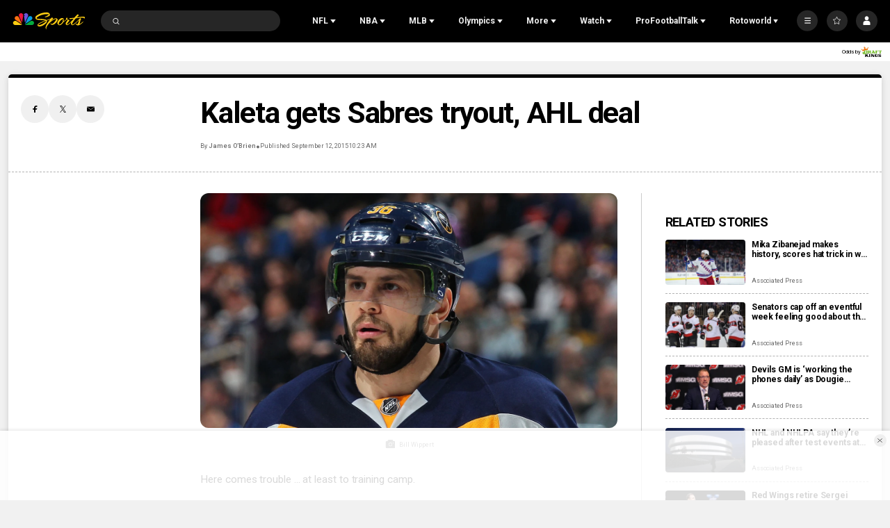

--- FILE ---
content_type: text/plain; charset=utf-8
request_url: https://widgets.media.sportradar.com/NBCUniversal/licensing
body_size: 10805
content:
U2FsdGVkX1950JPrqHTuDOhXjvzuGoFcPAWX7wZe1rnrqxlD9XZg9TNMXffmj/0y2LVrVhCZEVF3H9QIh2T5g9EGeSdYmYf3GI8BKYrKQU4RHdPgalFSyZ7A1MkzaS0cHybCE/AfCGJ2mYJRwW67uCBM7wCtQAMG4E0rFosNsVW3hbZi6FEVE3qapZvd2lLNdo9xELHS3v/MrRpVbQXdZ2HGN0AzEFnwyWm8sptFCAWl0RQZoIv7XgHxm58C/RvLrRaQ9dJ077G00HFCqowq+GvWpCUY7OQUoB2ZDDJ724iMTW/DSHcwQQ3u72NzSkO9Ytav16QBBPbYh1nTe+uctwJe5AyEBxtNLFRNyiRUzT/YU2UieCQO+d7Qv20ed88BC6jYwGQIuZAgOiuFKiaw3cpe1JnIECsqnd7J8RZ0nhv0PxbQBvbGYdy4NXAdb01Tv7xFUoEHdUEPb34ioONxkPCzL4CgvU1ztGG64WfxMRdK6YUxNZDJhwnOBp9l5RRXtqSHtUlVp6dIDN+n+dndDK63I/FsjsUOEo++wt1XOgxdMf6yPTUnCXezUKtwaHQeBjMyg+SevB9z7bMNasEJ+56kpwirH9WpiQ7MDv8hXo85kKURxbGd34FNj73EcT1qs44gLsj4/8lijOvi+2ArptqRxGyy+FTL8ASS77zvmzkcVTfSX5FjSu5lONyQuxd6+QaJ3YcBor4HMuIKpAs/yoBkNg/M2sW62mU45F64lQLAVuHeDdyuAMjEzSZ+stMPhwHXYit/PtJXEmrz5ZXcEJYJIZlecCRpCK34sqTm/8EscsehAb5H+MBnpUyMGFCqCpeMhNkM12UBiW5GK5xY0yncdpoSWZnX9ats1qIiDv+Z0IIVVIWPFHJHPWjyfnzKcDrc/7U8/mwNzXxKQslU2W67HbiIa0nm3YR/b4pTtNGYi+BdyyLNKuiubTyJe8G/WZvAYV5FlORhwDp0uP++y/J36mECpBV8IFi+RhXsymwp9vfBol5EVoxJVvcb2dGYIxX78e5v/RafzgHB1b4Nc3Tcf0bnK4vfz5xFfzob9OGc5Ioas+lZ8teyPKlNAaC4TrIqaO94pa/VRiz/Z8rFMzokjkSj5uk+hA5u4vkGCT6r8cPZOaZ7vdFhZJi+Sp5YhTxbpJi1B/AmrJZDtLSVAYhhRI/fCc/U6kE8cSUsgV8Dgp5a4nG7BsdqWSnjVVXHCrMec8t/2BcxY8RsajwK63Zp6k+g1yTlWQQzwyOra7e05nHgS+aK4e+iFuFFRqd/9ycsvhq9qXWqMha1x9Q4LcGt3wd+XKKgu8S7GY6CNDATwOkpDVv4RDEwoy+Nb3x4NM7qsIWR465pwhq48d5tO19i5MB6RD4GH9/E99d5fDj+l9ofnNz6wg911UYFxAFbmidhND2Z03rx6rqXT1/pIaDRCU052/7wq/Nfu3KY8ZjY4YPCXWH3fUsTtsE21/5XoMoqmzxz32Cd/dcCtDz151qRJpzBCjxohbB5sqo8Jia4mRuNUV13kd+e82xDGDCAKOXtJAqvYbDEsSE6KwP+nG3rO4gTl7WkXahmyQDx1o0ukl/inIFWC0wLQDpR/m1eofOavGvnI/6Nmmf6UinAsK5XmkhjvseRddzJ4ImTxzjkDjxpzxXid/CCUaeKv2Ca63/dhMKQB/tk8ix2NxH6kmn0q0wGQcZzlDzzlnT/[base64]/lXXNVnYaaZ/7AnniFP8SE3OHv8zNUTXQGGp5AqcgXbCa1yVjGrDPO5E9TWQqfymBNV/OpXcjTCmeuxHJcFpnEJLHXvNF0iNFyKD5eOFdSps+vgeO+/Ok1Oszv9N3wSPsDq7kewO0iFTPuE75jojdGrTwz2PhHTWrWQAPRb8213eviJV2/fZ68NUZumCjcwOgsuTocK0DZar56pRw4RVZnlXHeJpwsRVaRNq6i47M/V3QrPMydh1mgX5Lw2lt2IqttIpb6MBnQck3iraPPU+ITzeqYmYpsWJGRClWZHTLxfSEdtxpYtQ653NSI9zbo7ssp272sThWSdozCP5NzBvHcKTA1E0tqqyXgT3zpPiQkduUnA5xTFOWLc6Pm/gLXbDCl0BWynoMgS6FasTBmh3X/IHIwMk4R2uwuDXwnAB/a3YuglnhDpTs8MDUbb6lDou/HK/n8gky+DdQxhdyWNT1L3LLn18T5dxcPDN8D4J8/rSyvaO03qd0dOLcyBhTUVsNX3+kTANC5miJBdGUGHcMcuHzlFfsrWuS8HUYMJB/95PMcxSMj3r7xvdHc4qyY403W4PUAItqk6pvyV+CMrLG5W7CSpm5aZfJG1QSgZ45GPGQftCfbKhESTD/oPQqUu3qSrO2/[base64]/lSUIWlbKVKY/aA5dOGiGs9MdRS9aAFPZKsxb0NLla7vb3/bsi/CCJ5FSyIOiV1wyxc+5IYfpbH0C+os5CzxCcovQZvbyCLVMseYxtdknfJd+yMF/D5h5tX0/H9d0n+cu5DLwM4+RFZSdW6ycwrptU7+3RA+mwUZJI50IMUkX9k3ESwx8uMhx74KGIIlsz8yjQoQr5OGQZLgHFVFATZZXPqn98EcU8qjYvCnbr363ZWR8wh2glgHCVQrH1FU33uGpACsfavXQFG3Zuj5ofeJ9sZXgHZACMln06k8a7gkkjYFKZiLsZiFZPRz/[base64]/iBKaBOYIl8z5Ocgai77bqu/q3E+rW8lj11NTiX/Bwx3IJSBbIsdQhGLongOJPuUZNYv/j0v0L+wF2+Yzaaq7Ixh7opBH16gsNQDM0itmPTr1C7BKml2/cTqydWCSIjN21/boxx2noTDKfYb6NgHfe2bGqMkHBs0ENyG837lTbMMhcQwGtOqmahOwggpBBn7O1HU6bqQksjp9cHhOGdXLh087+8hcF/9lVvoAJuz6M5Lt0q7w7jQCmJeWITJL7p47KTDGVv3gvCfG2zIT80gH9wnUWc5E8Doz9OA79xjjhCRkm6jeJWAmyYKiF62jNC5LRq/slJ3ZMVio4AUEp9bRzoRt/+BzWCgcErcookKxSl9ohG1Bcc2ik7/IDGCDh7L223Nwvj+Np9NNswnsTIDWjZAu/kqJVJpn57v4l6CvpBF7g3ioa0kdr6UrhcqFSQc5tSczhDAdSjxiU0MH/HeFGxezFBUSbiyqN3TACpwgq7lZ+qhwez7SKvQH9r19bl11h6b7Cm+Ej/L3ubZKDDW+5uXZklfGUcUuOzARn3HU7CFkSYQGesZ9zFPbxhUQXPqxEnR8EVzQ8uL0qs5/7/ONspFXs3ELYROqeduVjSjVMDHnwXP48ZyVF38ZVHma/6YPtE2fK+dhMwyRVUKRnNlES3OxlsxJJ59WBbCrxPUL4eydLTjh+bdx1pEMRw/MZRkP2YDCPOoMAczafPs0jAx9s1hd0C77qvZrvuudbGMLaKkPdPclCo819QDe8pG1DlyNT4Zfe3cAQPTivxfgZa5uUYb1OlRDPFjp+S3BeHfm+MSEgz1XTgmv+0xqgxLUqHuYfhmlf/9Qqga7Ewa+Kez2LnbY0Ob+SyeNs/d7q+F14pvn0uVlH+95E2MldZ8yTvs+YhVda61gfAfcHFWEeuKn+XPEazajT2zIREDL/s56T9DVGspQR+PsaGuenBvJJ6OQhm52FFGpc5JwEgyBM7TEDyA55bBKw+EpBZZGIuCtFU82i+ERz+UcEX34mvdeuj74qoric2xC86HWf6Vduz30ph6tV9tZIimOd15/IKbTh5fopThv0YPNKb1dPibOzWp5WQxyGXilotcKbM3wSqS74O9mO0YXRIEe7e5uB20u1z8tV1UjjJiAiu6orxQABReN6IFPnJrYFW8vfOHchmUMcHYLi10C+v80V+FgtpX3EHeV00tBptpLvBtjmO8vuL1Hlfb+itM/EDfjEVhABDYo1ueBXzZaCN4YBZ1iJP07MczED9zYbYbbLVtIa8fV9xNBmrGxmSg8HMXjS+/WjvbG3g/jvupmok7dcpzE16OeFho0L0D9hBrI45ELwZY4917jBYY02Yha93ii6qEhCCOARhKN/Gst7xuKWhRMpJmcy2G+zH6Y3Vy3L9ozGbXIwZidhkr/SJI16SFy07aBbtl4D/MI8Abd94bMkpYCNwzPGEHjtumqSXMsqsAyBHTXBztdIM1EK/o3KxaxnDV3yn9FBT6AAURmZOHHiBAx+d6Z72xoftosHS4lJQemd16Mh6TPK5Cw+K8xq/Ovq7ZD4BpE1vDH0QjhJqgm2NpiZANwnCoWO8GH0FjumOl9UznE6gMiiVm/+OBqk1QXZVEKN15mvnAlhyZ7HFe4jv8TzNpfn6/fFCPAhNrfbLw5/NuA6I7CoGbeWPyUl7K0UMZgwGLrzEYT88L6SEdDHNSdpj4A6H0+8oT8uQC6oQIBeFYrHSQTZszl+FbvSGZLbgo5t82E8jnwULdYXznUV4l0lVZyhMHA1BvGMkmvoI8U6grskoy+1gCWYC83XTp9X/r0iXz5mgwiVLbUK8BGbNF+PyOdzJiiTv7RuM4PDbntj/P4ZgFKEpbOh6TKTnTIBNX0a+fL88vYURiWhrOGkAlXkd75ZtDjg0R53z4yjtThizSLKzDUdgLAWXoC35HYv/4ZheUJvVY7sQGnjFdyftl5jT+cnIHEsFfUK/[base64]/MU+XTFGPY8xBiF27KGv/cRuEc7SnkcNyXIEUbIKKQCkix5n827HBJCJN5rvWpKEsWB6A3j/f0laNKkWR7zwBnHPZb+/[base64]/n9FzgA1eOIyK6nKQLB5FGoNs9NYeoWiQtif+J6Hj3E7J//LpSHcY7kiXT2eL90G5uKurStqNJGD712vufo5U0fU3VALtKBB9uNSJ4TsCIC/2Cg45DaX+Bqqx8oKJ7DPljgNbglLwuMVp4rQsH43UoA5yNWcGQzqQ34EoosmNuRbMoRYpYGtAoJotMBMc+XjmxuUg+YPhiQH6xga7MITIdwp7HchfqlE0JkquEknostdbsnfiFcs+f57l7JwB3BmQSGFR72seh3tGNtRywCWu7ivkfuq6bnXJj4VsVJxLLFVJoQ8V9/4D8X2jruXlVtUl5HJ4zIzW2NLRGbBi2NB7mEjEJdWkfOMRUBjw1hQKZECR20/26B+tBzMUCfMCNw4iamxnkx56ocEuwKAC6wGLGTqDak2r/VBGVpM5xNAiKtl36C1xZb6e6rCBgRJ1dc1mOyzc26vrKsElcEWS2Iedi9/ajAcwgC+xx94t3fg6t/6Tcb52r8IwUchXDfaXYaJGY77cDKRBKNxr4jF3FpNwN0rhpft1bu5+FMwpnefYpi5qodQ2I+BSHCEPjvM3z1cLQ462MIWwQNLVP3fzSNkAnC5e7sTBfe+jEN7WkqcVyIv5EOqnSpe3unGZFcanMX6zjoU/DwrqjRKPQIvmKz1Z0bLY8Y2STJ3FpqPFu53QJ6VRxufjpLuIoMqautUsjDzTpj53hbG34CTvuwYBHw45c0vCaLhiOxot6gVI4KkwuQfYi5/0LwEDaNjO1GRi6DHakAZRyOS7oLb3S2ZV9pnWoARpLVqIjtgd072zXEbPmL6IAMUuN3dOyICTT3t52zn3i8BfGuboFUdwVd7AJ9lgR3P0WM4rKO+v5fXIUcPpRFhclVxx90WQxG5E7LVT7XGnw4fEJCGJLlYR3WsVvHG/i3EAHh97MUORi4o1y7YxjNi9MrkGH3OMA4tvSTLkl7klmMn9PK1a6AifcKH247Y0bi/WzjksicQmjHoI/unvBFKvG+dpnB23lixkSSR+yEjSB99+9mBLZW4IHiHwkW6fwfGyQ/MdHDP5jxIkCJiyDGky0uupPZBCxnhKg1NUqR9BgBFWdyCqER5uUDTyp72Da+HD9VvmgPUYuZN/QDQAT3n7f0RSjvm6vuf7nbQ7oTjI74D1dyI4+IP1yBHIUqGWnQveK+ZCiNDbdhOlMeczsbUh/YP0+YQGhIiTy9auj7HMin5a/HVtrTmUpHeJu7922HccYfL6OpyGZyhf8macS2mXiwuXG9pzbIIBzPG+zgFxzkPaTkIhuA4+1BrI3/QOf3utz7jaUxkFFlZLbEiBwsmvhDZ0EzW7gqn/C+YQKBMLihi4XCrmUzQmstdUR/bOvBEABayjWtcqfuKtW9yHp0FVv/czqzxL2Ec6+xNsfrP9V+WLx5DLgvEc6VBRyQJ9Ra3jVoNOyb+fwJNp+Fbwu1NopLfk0Jbyplb+Qp4yIaiha50295rhKgSEE0H+ZrhypPWIBi0kw1Oim7x/6W+0aeTsfbgj20X+7bsKCbxLIbrnGHiurF20l7Fbvu07LhEWR6/ry25wZazLu56pvWh7cJnIuYQwrxdrjhtJl6xWhyQrAznep2Ug/YmgeMMvY910pEBrCxXLDEm4e/Iox+/yk2WbSPPmZm5THddQibC7o5SkZXDM+aOAcBtMQHSE/TQ6GGoZhq1Bu/wAan/B5uv6wahXTJuBk/x4n2jzaFVmUYk5fuPcieCi2D9TtUigwQ9IGOk/w7RNpztHWgHEDReg/6Aqu3QF3H5vYL+CFITzTSvs7xWTRqYkD0Yg/dsT6pvj2IAggRhJcNC5i/cZRNz5qpqPmFbUUE/CnVYLaJeb+kqi0NLRKUTh6SFoNSZWVy6hOlgRetPo3RJ1ptryluteIibgXWpfJ3r3CzfQwryTlxfaVs/piynDBFoqoRcTCaRKC+5FNJL3Erm395RHM/2ZRK0ihXQVM741FfanUew07iSjmxGTGL1rsMLqO0GXFDrtU9OlDWJVkTz/3PpJ5BgI+qZWexvAoVAHjvUdOusYDQ/4DMmjUg76s8ciTQcSIS5O4Ylwhfa4cfbYhUnHXpPvPvg6VEeRp7k6FBFWoxX0kJtuDCoYk70tJangFCX/gp5vxzOg+6A5RY0IUCb++Y+GzDCuq//7BaThaBxfE15NBdW9je7zrL0KiEOHyk0LvJSwDrrCRW8kwRuQjUrTP+DzvLsIqJHpSzi04MrylOxJlBmEfRE93IYm1ZIb7YjQYfBbP54mK2WuuWrsHLZJ4Xz08joHiO6PxJzfOgUwXGQAnGrpM+2rnkxIN3DtAiENVudOf9hHXOPfyHa+SjKqQnrmcW1l/rUuF1AUaKmAc2vVU4vYQTA0GBJtGn8GSQ1MYj2+NmPFtSDn1uKWe+8/+tCdQMDiUPhun49WROAaJzwJAj4ZzCq/oyPsYfGoqOG+hjKi6M9pd+xypqlrg/lAr6p06+N2sjBIcTb3FmWK7suJi8oz2KSmEeDq4yWPNhBuFSYxyR0Frs3lVEDWZ5WQpKX4qqEyxqDjGlKC/8QPZHPqGP6i5F5TsD886c8XZygS/oviWQDJb7qUMTtcjFpI0Qym5lSHBeTqN1ni7kSJpzUB92WfDj5LAedIRn6NmqKP/VwKeqdUE7dde7jEuKklty83+cODfOy23LTkVsUmGQOpKJe1ehO317KICO0zCNQTguKs7Ps06ZGAFhG+1bQ/xgmU2n51eSvABHFWY2fzfV+ODuVLlMl4N0QA1OhHceBRDVVLMULJ8lNqf9I9JwjcojzNA9WwPaZy+x6L2U1VkeEGYkMxE3dQHNjWA95Z/9f1LihS5XXSX3dc67qhMQvssZXHQlI4bwM0CnZW3DI03NHZSEo8A8mD4/Kj9FICtXX3E8/SIevpEaN8RgHOeRMa1wP91fiTe0Y488fTAQk227tSzhfWm3CGiLK4KtAbAfslZzp/LSVseYiUQI1yswLHcHdKlyegSJsU8brb9ftLA9iJk8cY9j0Nq57I5KJTMfHhxf/Lhj8IUSBMyLhNhi2N+Mw9QdezdNFpNu0RIJhGJSr/bU0LqcdNSnKXGw1MvImrpilysdOHmZsalkHabUXcrpk9QLC6MsjkLgRturyySAyauEEq48K0TOUT5aOG7biwRklE1OERPvGT01uE7IX6sY0rxazvmXdwwABPvmAQEru54Gov7ARGExAF1U7sX0+PUbWShmocVvUuUKXZlYuUvn/[base64]/BRXNV6NU2V2/hAhTC4+UiT1l/EQa7KYVgck8mgcBKdrbsY3n8Efg6W83Pom/nwHQJxKAXd8WEwTgZZEkkfaxap4yedX7sU9kgx6hxmV/eWlMHEs8CAXdnpH+EgK2Ebao+r81UgIvKBWiFvwSZm+6Nv9ex+BQCo9uuuVq1G4yQSV+N6VIstyV/gi97EiBglTCV1a+eXgbd755jXzsAIJymDAOyyorLGKRBBQGSn/ce3oyoPJHuLNbDwhydDJZEhfm1U34VB05nQXeMUMRULFm4HTmDkeWAKHdHDtGhaidjqjIFkUcF2EGPpDdhvFc05CGDJXoVVyEI7N5Fa7c9kiDjl6Pg7Az1XjYAIZh5Y+c6x31MT1aSjnsqNyPUbOPla8UMl1gkwdvp1kNuaQtDWOisjT4HKU+W0p8if/de9sdB6fvzGBtO3EuYBpxNEqgapEJyvmkDVsZ6jPC5ieSiM8U3UNlsVRcFxKWZs21PAOcY3lCRYv7RskJGM0hSgxFo92SZVeE1h3ZnWm6QzWi0L+I/VIxutWmx4NSkcqzwclLVDu12TJ8Y06XH/k6fCDMfa6TeA8dc3gU4b5sP8Hznxnmfd1l8YTAp9En8uPfwaawTPuH61KuIVl1l5VlOl66QDHT8ajwRU3lZUVNAdl7EyJfVTCRmNkqgAJi9AanuoDdHfYzZsSp638+NUZqRnCm2Dh330w5wO/tiGzmnuHeaodv8Bv3AD7v3gGkT7KlYasfhuxjgon1IvIyk4jMHY1hpa3iCQE8A+s8c5z5758oxYODa7oZoPT6Vkepf8Vldbp0SCbqcWcWRcVJvYzRaI4M587AQcmQsQmmYAeIgvCgoT5RZKNvbCIQJN5Lt5AHAvVpIRd64SunsJpopoJRPS6IxEQ/4Fn+JmPSmuGe580kS3LRolTFVSxRj8AbtrANqJdBhxflS5FaryMhGLjoRozjYoYDKOOB2e/smtr0CtDLmXK0NBAL5p+DLTgjBPTw6m0hO/+59Bmb8yD8vKqlGrcNBiwun2iujMN3OBzovgaE/lpEUJlkg306TMK9zrRl/jwxAeXnXIHNNl7IphSpxTZi3HyOr3Z26wxzUw5kW7fQoPDkVAMFDXNMvXKpYNQiPzGYXcmUcF+NmXfaJQ++OO4PNhP4qVVQkwJ/spkxq7XcqV7QJn3/P6FSLctNrJbV527FWu9Q16eSi82sW85u5fDBSDYYasSaNyDCn8EFkknlpX6V6fq2TsSpapOzIWRk0rc7K3w6pvLcg+c+mI3jkNC814S0kFXzF+JlwVP1zjPh+mUsuVyDq3HeXh1VBO6us9xVGf2ywTa0x5huyH/dxlKVOiIOdtYujlB20F0FBPQAqVykMgTC+LDR2z8K9wWdtGlzaza+FSDZwZODg9oB7NCxLkp163Jl65wvRguGeCWc4yyn25RCb4EVMbuL72wAAzzs+VFDlTnIi7q9ggY5RlGfr5jZM+D7vIJSXE8ow0efArmIqObv7/1GaK+oJZN1OVynm1gK4UWGXzEbxm1TbptPJe3T+Gq+GOtIJrlQLmERPNbiZBC9gLazA4oXYtExLxV/+otDYW7vv0EwP19IWfEE18m3rRGxr0tERfeRmqJQJsw5uCpk7Jm/Z1RG6kc7CSUb13JbISonW5JoudbsWFQ1CW/+t9WqrIiJteOVeeBjHHW/rafJpxUPSvhLHaK7Z3Ph7GrasAZ4nTyxdf2hxfkE2pe3aCODHptQW+vIPH4ndLmRWMozzdHTtBtueecEJ+cd/ABjqjn0gdNtQxtmCyXBANmmLhUcdYPAyG1fy4RMuDUehtjyng8t6ICzWJNtm+4WgpegzI2pDMzxw8KmkYRJZBTBjnoxazFDxrJgCjLBJFAR7VHSslMvAM4fYXE9iyvOYNJtqXBXynF2/UVWPx2hlMaDkfnJgv9bW3fGl+rFb495OjpZPJBYFTcJPxeM/zpwePLzpoYAF8Qk2xj6bggrIdBVS8im/zmZbPBjoT0In7zGKejOUn4Qc/3oANiGravlWyr6BAqz4+sICkd2hbZIGLcwAPUAS72Y0lVdrgnty40sPSyWemGmH1ln8M1tQ7srnY/NeDGQrb2Ts5lqyeDn+ZuVX8GrSejZ0DP2JJ1zjW3bgQDhdSNn2fFPgDrYpyhH1VI1sFtZRvD7CNxOybpg3UtAZPoHGtB++EsxHqYsAC2guD/xv2vS52i9v211sqhj8amQIN3yMxsAsd8zcBJ7LDQU8fjDdCCLYcAKXzbwwjPuG5H1w1NFrVEEVZ1P+/MC0l/B3Gf9pXnh5jIt23Y8I6FF8Yrgx4fNDc5+LY0waN6lQR/5MU93qR3tZU/jSsuW9iBdwycGmuSzn0i0b1k2nDCfIeQstKBosh6ki9d6owu5PKp5vY634Aw/lKbMJuPOgHoALYmvL5KxpZNH/[base64]/ZwU2vkeph8Sh11IsK50BvlNnGzWbk5KgmcHxjsUsEJe/rgr8W2pktOh1j9jBgK/zcEtZnhmROMbszh4HmWHLC70xbzPvf/g0d1X7U/GuBTEjSbE/JsBjaLyENL2mXkoxxo0fskeIzOZAcOGkp1zv9iR9lLjCDfl8HsReZXVbShIU1cIVSNlEZI+bWXu0TD41NR0CHuXVQqI/YpklZ2gy6hP4sD3dpdYhf4nD20OLd4OwYKYyjUlxsi/l3dX18+IlPf2Dlfqr5LFnS0yEIXFmO5AJM7iOf271t4tr8oP5gUMK5qhBQO4W5ND8WBb41JO9hqaXmShmZRxe3pl1cYCJKA5Y/U4Nur6/yR/Pl/dVvp2/gmVtQSYZbT9lRHJzWKrrrtUuIYf/MVQTwKgcyx2MfXninLvC+R5kLck+Qzo7ySK8wh2xI3Ixwpwcl3mRTvJGJSni7eEgVLCM6LqE1+hwnQHHySwOfPATHQe2OyJq619nIexTMmRQAs4TV3Pz/Y2rPF9F9EVrGmTLTERs8ykFED4C1xQDx7Q1UQ1BO60g+PUrKaTZ7OKVTNWC4qrQcJuucN3dRrx0uiJxgwZbF6U1aF7YESG5NYwTnkxdzNiMf3QWHJqF0n2CbH9lnVEFP8/YL26LiE7BE/hP6G6vaenkcRyJiUQi1yrX45JYxPFauS2UO9AHC64Lk3tldQMF8ylYSsYjA47DTd+f64K/IeO5nKy+el4L7U5cx/9whqgllhZCan71seHJU86ANsGQDpJOfUt7vd264DYhdn0acH+Z6F+zXUJ2LvbTMlUr7gu0uRK5IDfJIWeKeczY4/q/FLNRyClClFr4TftTqilO4RjzzthTphAup0O0QRbb3/3ZGDnH59s81jJFK1RsRA+op2iB8YFGVkcE1z3PLmpzexBTyTInXJyOiiYMg8d3fy0JtqWZ28SilnbxD6Um3gHHZ+tCdHaxJUXUIaZ8WngnHJQNftx+pUn+qibL+InC4mwZf47N/Ihf42UINSxrDLPi/BLAEj8OL0A/RwkxzCJERTXqbSPFcUiOXzde8s0gMGgOAZmKnvtxuBJKxJb/FY9aElH1Lbzju9hD0B/8ukP2xmSPpK9KCaAGBkW8kWZgGHg+/gBWi97eFjYnEXX9O1PhtYqJdWUIdVjCGXlmtbabz+4InXwEQB7pCWiVRd9MzRrsdcPIsm9WABc6k7/wbNJasLkwp52h7HrZeExYDE8d4UHPniX3rvsxfWrZBmrY7XxIjIbbU2Gn1pECkZVwl+sz5dyOlzR7SJz2jL6FgeyUGw5aDLhR7who3FnZwyxaXfQr9kkac2BmE0NsUEcWgnK0D5QNLPcg/lULSqNJpesLy/BgS0IXKMtoq67rbbPQiQTnTixAylUZk0bKGN1gpM4bt9c/1oYWNshaw4AKEi60j3FSB8tJR7GczAbJLyWRS7YtCP5Rkb+Z2HLwe1ty2ELOfvLc48TapXiQTQM61+Cpbw2usJmT9i934jIn/CopLt6xi2KykPNn7XF4HfnYfp44XQxwq9ubAF3PTWeSJSLkVdJyHpc/Xd/V9tPvlxTt2trZFtYZg+9l1c8lNP5JGXPeREfx9TTgWbQHHeQy9yKu5bKG3zItGDUAselfzKh3INTtCUJ/Al1JrcgKqOxgSGeM6pPofC9SmYENHOXjxvn/EmcLQKXkcmVf3wEKvuyUHdH/Ro5gzDB5Glz7yh9+h0Mfb1/9FJq29th8iAe8gMJ1rNWbkb9qyv0vxiU+jrKHkPgp6lbWQRJ3LK9gGnIBrvuqmgP0ynMvz8BJZ8JL/48nCI9D7LmGPxq8vpXjCtzSwd7IdX87mnPvadp5Fwq099WDUH+hMgS0tNHWRFs5flk/T+Y2qm/aqU7+95o/DkNGySdJnfeV/rz1IBSZn3MYcBDi0ZCNZpbSY2gkioXnKEDhcAZS99Qx6cy0XyBqIRJ2sAigSDAljMP+gCfFfUvV1HZ8VDwrhrt63TkiP76miaY5lIAIp573QEn0oePReU2HIg1rBr9Uu4/skGRdmFNkROHrKhqxtBNVGSVuu0S3myYiuNMCGunrCNfm3i+i1I56Uvmw/XRXTJHo+dlVvJRYIU/YGJYxFYEouKIXmrPDDrfDgIHWAA6n2OxklxkC3rUiW/iV9Si6KDRIdODonRxMQiTL46SKFnGlp9XtftNTUryrWdeSeBG71pbDgkCjHEPylOx2468IG57yC9cdK76HOPC1R2oE+/l2OiGHov2Eyum66JDWdFhH9XHQ1Xl1RxCBq+dGNjkFDdtaRP+szACV2lFIFbDfrDD7uMWT3NtZPWVF+kFolrig7qPE+EDs3CPXRrz4XpWX21uTx4ogkbsNrkaQjNe1FFA5E91iBS/v2vwC0+k9nzT1gAIoms63aD5/xBY=